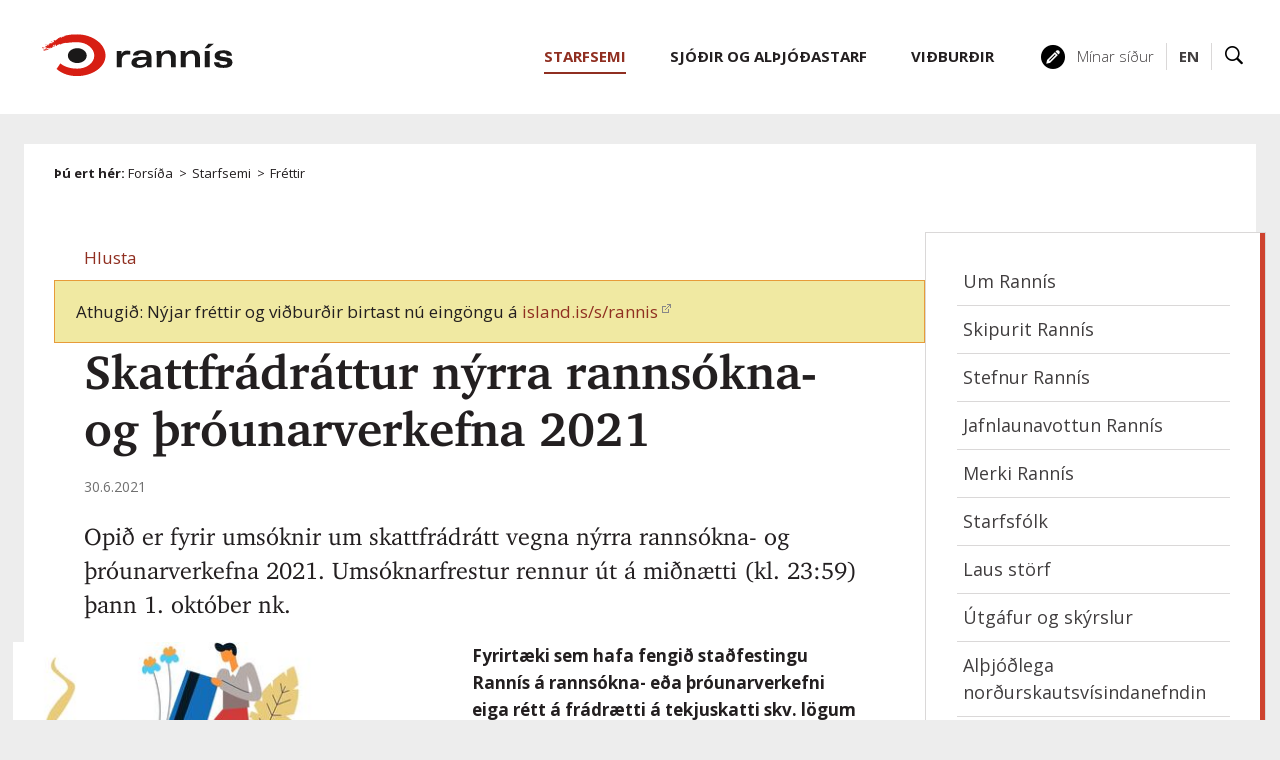

--- FILE ---
content_type: text/html;charset=UTF-8
request_url: https://www.rannis.is/frettir/opnad-hefur-verid-fyrir-umsoknir-um-skattfradratt-vegna-nyrra-rannsokna-og-throunarverkefna-2021
body_size: 13897
content:


<!DOCTYPE html>
<!-- eplica-no-index -->
<html xmlns="http://www.w3.org/1999/xhtml" lang="is">
<head>
  <meta charset="utf-8" />
  <meta name="generator" content="Eplica CMS - www.eplica.is" />
  <meta name="HandheldFriendly" content="true" />
  <meta name="viewport" content="width=device-width, initial-scale=1.0" />
  <meta name="format-detection" content="telephone=no">
  <title>Skattfrádráttur nýrra rannsókna- og þróunarverkefna 2021 | Fréttir | Rannsóknamiðstöð Íslands</title>

  <meta property="og:site_name" content="Rannsóknamiðstöð Íslands" />
  
  <link rel="shortcut icon" href="/skin/basic9k/i/fav.ico" />
  
  <link rel="canonical" href="https://www.rannis.is/frettir/opnad-hefur-verid-fyrir-umsoknir-um-skattfradratt-vegna-nyrra-rannsokna-og-throunarverkefna-2021" />
  <script>if(self!=top){var ö=document.documentElement;ö.style.display='none !important';try{top.location.replace(location)}catch(e){setTimeout(function(){ö.innerHTML=''},500)}}</script>
  
  <script type='text/javascript' src='https://fast.fonts.net/jsapi/58752d68-55e8-4dfb-aedd-948a467b249f.js'></script>
  <link rel="stylesheet" href="/skin/basic9k/main.css?v1.2.39" />

  

<!--  ~~~~~~~~~~~~~~~~~~~~~~~~~~~~~
      Eplica web management system
      Eplica 3 : (4 @ f2affd8)
      Tags [release/4.8.1]
      License Eplica ISP hosted solution
      eplica3.hugsmidjan.is::tomcat-prod2
      ~~~~~~~~~~~~~~~~~~~~~~~~~~~~~
      Hugsmiðjan ehf.
      Tel. +354 550-0900
      info@eplica.is
      www.eplica.is
      ~~~~~~~~~~~~~~~~~~~~~~~~~~~~~  -->

  <link href="/frettir/rss.xml" rel="alternate" type="application/rss+xml" title="Fréttir" />
  
 
<!-- begin og: tags -->
  <meta property="og:type" content="website" />
  <meta property="og:title" content="Skattfr&aacute;dr&aacute;ttur n&yacute;rra ranns&oacute;kna- og &thorn;r&oacute;unarverkefna 2021" />
  <meta property="og:description" content="Opi&eth; er fyrir ums&oacute;knir um skattfr&aacute;dr&aacute;tt vegna n&yacute;rra ranns&oacute;kna- og &thorn;r&oacute;unarverkefna 2021. Ums&oacute;knarfrestur rennur &uacute;t &aacute; mi&eth;n&aelig;tti (kl. 23:59) &thorn;ann 1. okt&oacute;ber nk." />
  <meta name="twitter:title" content="Skattfr&aacute;dr&aacute;ttur n&yacute;rra ranns&oacute;kna- og &thorn;r&oacute;unarverkefna 2021" />
  <meta name="twitter:description" content="Opi&eth; er fyrir ums&oacute;knir um skattfr&aacute;dr&aacute;tt vegna n&yacute;rra ranns&oacute;kna- og &thorn;r&oacute;unarverkefna 2021. Ums&oacute;knarfrestur rennur &uacute;t &aacute; mi&eth;n&aelig;tti (kl. 23:59) &thorn;ann 1. okt&oacute;ber nk." />
<meta name="twitter:card" content="summary_large_image" />
    <meta property="og:image" content="https://www.rannis.is/media/skattfrdr.-rannsokna-og-throunarv/medium/iss_22063_04651.jpg" />
    <meta name="twitter:image" content="https://www.rannis.is/media/skattfrdr.-rannsokna-og-throunarv/medium/iss_22063_04651.jpg" />
      <meta property="og:image" content="https://www.rannis.is/media/skattfrdr.-rannsokna-og-throunarv/medium/iss_22063_04651.jpg" />
      <meta property="og:image" content="https://www.rannis.is/media/skattfrdr.-rannsokna-og-throunarv/medium/iss_22063_04651.jpg" />
      <meta property="og:image" content="https://www.rannis.is/skin/basic9k/i/sitelogo-footer.png" />
      <meta property="og:image" content="https://www.rannis.is/skin/basic9k/i/jafnlaunavottun_isl_180.png" />
    <!-- end og: tags -->


    <script>(function(f,o,u,c){o[u]+=' _'+f;setTimeout(function(){o[u]=o[u].replace(f,'');},8000);c=document.createElement('input');if('placeholder' in c){o[u]+=' supports-placeholders';}})(' beforejsinit',document.getElementsByTagName('html')[0],'className');</script>
  <script src='https://eplica-cdn.is/req/jqreq.js'></script>

  
        
<!-- Google Analytics -->
<script>
  (function(g,a){g['GoogleAnalyticsObject']=a;g[a]=g[a]||function(){(g[a].q=g[a].q||[]).push(arguments)};g[a].l=1*new Date()})(window,'ga');
  ga('create', 'UA-26806656-2', 'rannis.is');
  ga('set', 'anonymizeIp', true);
  ga('send', 'pageview');

  if ( !window.gaHXM ) {
      window.gaHXM = {
          loadScript: 
              function (opts) {
                  var script = document.createElement('script');
                  script.async = 1;
                  script.src = '//www.google-analytics.com/analytics'+(opts==='debug'?'_debug':'')+'.js';
                  var refNode = document.getElementsByTagName('script')[0];
                  refNode.parentNode.insertBefore( script, refNode );
                  window.gaHXM.loadScript = function () {};
              },
      };
  }

 
  gaHXM.loadScript();
 

</script>
<!-- End Google Analytics -->

        
    <meta name="facebook-domain-verification" content="6dc0suhc2fzlk78snvf9lcvxnedzo4" /><!-- Google tag (gtag.js) --> <script async src=https://www.googletagmanager.com/gtag/js?id=G-7ZD38ZXVS6></script> <script> window.dataLayer = window.dataLayer || []; function gtag(){dataLayer.push(arguments);} gtag('js', new Date()); gtag('config', 'G-7ZD38ZXVS6'); </script>
</head>
<!-- /eplica-no-index -->
<body class=" twocol newspage starfsemi islenska">

  
<div class="pghead" id="pghead">
<div class="wrap">

  
        
<!-- eplica-no-index -->
<div class="brand" role="banner"><a href="/" title="Rannís - forsíða"
    ><img class="logo" src="/skin/basic9k/i/sitelogo.svg" alt="Rannís" /></a></div>
<div class="skiplink"><p><a href='#pgnav' title='Valmynd'>Valmynd</a></p><hr /></div>
<!-- /eplica-no-index -->



        
    
</div>
</div>



  <div class="pgwrap">
  
<div class="pgmain">
<div class="wrap">
    
        
        
    
        
<!-- eplica-no-index -->
<div id="readspeaker readspeaker_button1" class="rs_skip rsbtn rs_preserve" style="margin-left: 30px; display:inline-block;">
    <a rel="nofollow" class="rsbtn_play" accesskey="L" title="Hlustaðu á þessa síðu lesna af ReadSpeaker" role="button"
        href="https://app-eu.readspeaker.com/cgi-bin/rsent?customerid=11198&amp;lang=is_is&amp;readclass=pgmain&amp;voice=is_dora&amp;url=https://www.rannis.is/frettir/opnad-hefur-verid-fyrir-umsoknir-um-skattfradratt-vegna-nyrra-rannsokna-og-throunarverkefna-2021">
        <span class="rsbtn_left rsimg rspart"><span class="rsbtn_text"><span>Hlusta</span></span></span>
        <span class="rsbtn_right rsimg rsplay rspart"></span>
    </a>
</div>
<!-- /eplica-no-index -->


        
    <div class="newsnote fill_padtop-tiny mobile_padbottom"><div class="note">Athugið: Nýjar fréttir og viðburðir birtast nú eingöngu á <a href="https://island.is/s/rannis">island.is/s/rannis</a></div></div>
        








<!-- eplica-search-index-fields
     SearchType=Article
     title=Skattfrádráttur nýrra rannsókna- og þróunarverkefna 2021
     articlepublisheddate=1625047860000
     articlechangeddate=1632096000000
     eplica-search-index-fields -->



<!-- eplica-contentid 1-6705-MainContent -->
<div class="article box" data-aid="6705">
  
  <div class="boxbody">
    



    


    


    
      <h1>Skattfrádráttur nýrra rannsókna- og þróunarverkefna 2021</h1>
      
    

    
<!-- eplica-no-index -->
     <p class="meta">
      
      
        <span class='date'>30.6.2021</span>
        
      
      
      
     </p>
<!-- /eplica-no-index -->
    

  

  

  
      <div class='summary'><p>Opið er fyrir umsóknir um skattfrádrátt vegna nýrra rannsókna- og þróunarverkefna 2021. Umsóknarfrestur rennur út á miðnætti (kl. 23:59) þann 1. október nk.</p></div>

    
<div class="imagebox">
    <ul class="imagelist">

        <li class="image">
            <a href="/media/skattfrdr.-rannsokna-og-throunarv//xlarge/iss_22063_04651.jpg" class="img"><img  src="/media/skattfrdr.-rannsokna-og-throunarv/medium/iss_22063_04651.jpg" alt=""/></a>
            
            <div class="longdesc">
                
                
            </div>
            
            
            
        </li>
        
    </ul>
</div>


    
      


    
    <p><strong>Fyrirtæki sem hafa fengið staðfestingu Rannís á rannsókna- eða þróunarverkefni eiga rétt á frádrætti á tekjuskatti skv. lögum <a href="http://www.althingi.is/lagas/nuna/2009152.html">nr. 152/2009</a>. Umsóknarfrestur nýrra verkefna er 1. október ár hvert.</strong></p>
<p>Árið 2021 er seinna árið sem í gildi eru <a href="https://www.althingi.is/altext/150/s/1372.html">bráðabirgðaákvæði sem Alþingi innleiddi í lög</a> um stuðning við nýsköpunarfyrirtæki, þ.e. mál 726 um breytingu á ýmsum lögum til að mæta efnahagslegum áhrifum í kjölfar heimsfaraldur kórónuveiru,&nbsp;&nbsp;fól m.a. í sér að hlutfall og þak endurgreiðslna vegna rannsókna- og þróunarverkefna var hækkað.</p>
<p>Samkvæmt bráðabirgðaákvæðunum eiga nýsköpunarfyrirtæki, sem eru eigendur að rannsóknar- og þróunarverkefnum og hlotið hafa staðfestingu Rannís, rétt á sérstökum frádrætti frá álögðum tekjuskatti árin 2020 og 2021 (til endurgreiðslu 2021 og 2022) sem nemur 35% af útlögðum kostnaði vegna þessara verkefna í tilviki lítilla og meðalstórra fyrirtækja, en 25% í tilviki stórra fyrirtækja. Hámark kostnaðar til útreiknings á frádrætti frá álögðum tekjuskatti mun vera samtals 1.100.000.000 kr., þar af skal heimilt að telja til þeirrar fjárhæðar allt að 200.000.000 kr. vegna aðkeyptrar rannsóknar- eða þróunarvinnu.</p>
<p><a class="buttonlike" href="/sjodir/atvinnulif/skattfradrattur/">Nánari upplýsingar</a></p>
<p>Sótt er um í gegnum umsóknarkerfi Rannís (<a class="internal" href="/sjodir/umsoknarkerfi">Mínar síður</a>).</p>
<h3><strong>Kannanir til að meta árangur</strong></h3>
<p>Samhliða umsóknarferlinu er lagður fyrir umsækjendur spurningarlisti (í kafla 3.3 í umsóknarforminu) sem miðar að því að meta árangurinn af þessari stuðningsaðgerð stjórnvalda á tímabilinu 2010-2020. Ætlunin er að safna gögnum um árangur og skattspor þeirra rannsókna-og þróunarverkefna sem notið hafa skattfrádráttar á þessu tímabili. Þessi kafli verður fastur liður umsóknarformsins og uppfærast því gögnin með hverjum nýjum umsóknarfresti.</p>
<p>Spurningalistinn verður einnig sendur beint til allra þeirra fyrirtækja sem notið hafa skattfrádráttar vegna rannsókna- og þróunarverkefna á undanförnum árum. Fyrirtæki sem eru að sækja um í fyrsta sinn þurfa ekki að skila inn þessum gögnum.</p>
<p>Í ár verða einnig lagðar fyrir umsækjendur spurningar (í kafla 3.4 ) svo hægt sé að meta þau áhrif sem bráðbirgðaákvæða laganna fyrir skattárin 2020 og 2021, sem Alþingi samþykkti sem lið í sérsökum stuðningi við nýsköpunarfyrirtæki vegna Covid-19. Þessi könnun verður einungis gerð í ár.</p>
<p>Við vonum að þau fyrirtæki sem hafa notið skattfrádráttar vegna rannsókna- og þróunarverkefna á undanförnum árum, sjái sinn hag í því að taka þátt í báðum þessum könnunum með okkur, þannig að draga megi upp sem skýrasta mynd af þeim ávinningi sem þessi stuðningur hefur skilað, bæði fyrirtækjunum og ríkissjóði.</p>
<p>Við hjá Rannís kappakostum að vinna sem best úr þessum gögnum og höfum ráðið Lindu Maríu Guðmundsdóttur sem sérstakan starfsmann í þá úrvinnslu, en hún mun í því sambandi einnig vinna nokkrar góðar árangurssögur fyrirtækja úr þeim gögnum sem skilað er inn.</p>
<ul>
<li><strong><a class="internal" href="/sjodir/atvinnulif/skattfradrattur/">Nánari upplýsingar</a> um umsóknarferlið og tengiliði.</strong></li>
</ul>


    





















  </div>
</div>

<hr class="stream" />


        
    
        



 <!-- eplica-no-index -->
<div class="yearindex box">
  <h2 class="boxhead">Fréttir</h2>
  <div class="boxbody">
  <ul>
    <li>
    <h4><a  href="/frettir/2026">2026</a></h4><p>
<a  href="/frettir/2026/01" title="janúar 2026">jan.</a></p><li><h4><a  href="/frettir/2025">2025</a></h4><p><a  href="/frettir/2025/01" title="janúar 2025">jan.</a><span>,</span> <a  href="/frettir/2025/02" title="febrúar 2025">feb.</a><span>,</span> <a  href="/frettir/2025/03" title="mars 2025">mar.</a><span>,</span> <a  href="/frettir/2025/04" title="apríl 2025">apr.</a><span>,</span> <a  href="/frettir/2025/05" title="maí 2025">maí</a><span>,</span> <a  href="/frettir/2025/06" title="júní 2025">jún.</a><span>,</span> <a  href="/frettir/2025/07" title="júlí 2025">júl.</a><span>,</span> <a  href="/frettir/2025/08" title="ágúst 2025">ágú.</a><span>,</span> <a  href="/frettir/2025/09" title="september 2025">sep.</a><span>,</span> <a  href="/frettir/2025/10" title="október 2025">okt.</a><span>,</span> <a  href="/frettir/2025/11" title="nóvember 2025">nóv.</a><span>,</span> <a  href="/frettir/2025/12" title="desember 2025">des.</a></p><li><h4><a  href="/frettir/2024">2024</a></h4><p><a  href="/frettir/2024/01" title="janúar 2024">jan.</a><span>,</span> <a  href="/frettir/2024/02" title="febrúar 2024">feb.</a><span>,</span> <a  href="/frettir/2024/03" title="mars 2024">mar.</a><span>,</span> <a  href="/frettir/2024/04" title="apríl 2024">apr.</a><span>,</span> <a  href="/frettir/2024/05" title="maí 2024">maí</a><span>,</span> <a  href="/frettir/2024/06" title="júní 2024">jún.</a><span>,</span> <a  href="/frettir/2024/07" title="júlí 2024">júl.</a><span>,</span> <a  href="/frettir/2024/08" title="ágúst 2024">ágú.</a><span>,</span> <a  href="/frettir/2024/09" title="september 2024">sep.</a><span>,</span> <a  href="/frettir/2024/10" title="október 2024">okt.</a><span>,</span> <a  href="/frettir/2024/11" title="nóvember 2024">nóv.</a><span>,</span> <a  href="/frettir/2024/12" title="desember 2024">des.</a></p><li><h4><a  href="/frettir/2023">2023</a></h4><p><a  href="/frettir/2023/01" title="janúar 2023">jan.</a><span>,</span> <a  href="/frettir/2023/02" title="febrúar 2023">feb.</a><span>,</span> <a  href="/frettir/2023/03" title="mars 2023">mar.</a><span>,</span> <a  href="/frettir/2023/04" title="apríl 2023">apr.</a><span>,</span> <a  href="/frettir/2023/05" title="maí 2023">maí</a><span>,</span> <a  href="/frettir/2023/06" title="júní 2023">jún.</a><span>,</span> <a  href="/frettir/2023/07" title="júlí 2023">júl.</a><span>,</span> <a  href="/frettir/2023/08" title="ágúst 2023">ágú.</a><span>,</span> <a  href="/frettir/2023/09" title="september 2023">sep.</a><span>,</span> <a  href="/frettir/2023/10" title="október 2023">okt.</a><span>,</span> <a  href="/frettir/2023/11" title="nóvember 2023">nóv.</a><span>,</span> <a  href="/frettir/2023/12" title="desember 2023">des.</a></p><li><h4><a  href="/frettir/2022">2022</a></h4><p><a  href="/frettir/2022/01" title="janúar 2022">jan.</a><span>,</span> <a  href="/frettir/2022/02" title="febrúar 2022">feb.</a><span>,</span> <a  href="/frettir/2022/03" title="mars 2022">mar.</a><span>,</span> <a  href="/frettir/2022/04" title="apríl 2022">apr.</a><span>,</span> <a  href="/frettir/2022/05" title="maí 2022">maí</a><span>,</span> <a  href="/frettir/2022/06" title="júní 2022">jún.</a><span>,</span> <a  href="/frettir/2022/07" title="júlí 2022">júl.</a><span>,</span> <a  href="/frettir/2022/08" title="ágúst 2022">ágú.</a><span>,</span> <a  href="/frettir/2022/09" title="september 2022">sep.</a><span>,</span> <a  href="/frettir/2022/10" title="október 2022">okt.</a><span>,</span> <a  href="/frettir/2022/11" title="nóvember 2022">nóv.</a><span>,</span> <a  href="/frettir/2022/12" title="desember 2022">des.</a></p><li><h4><a class="current" href="/frettir/2021">2021</a></h4><p><a  href="/frettir/2021/01" title="janúar 2021">jan.</a><span>,</span> <a  href="/frettir/2021/02" title="febrúar 2021">feb.</a><span>,</span> <a  href="/frettir/2021/03" title="mars 2021">mar.</a><span>,</span> <a  href="/frettir/2021/04" title="apríl 2021">apr.</a><span>,</span> <a  href="/frettir/2021/05" title="maí 2021">maí</a><span>,</span> <a class="current" href="/frettir/2021/06" title="júní 2021">jún.</a><span>,</span> <a  href="/frettir/2021/07" title="júlí 2021">júl.</a><span>,</span> <a  href="/frettir/2021/08" title="ágúst 2021">ágú.</a><span>,</span> <a  href="/frettir/2021/09" title="september 2021">sep.</a><span>,</span> <a  href="/frettir/2021/10" title="október 2021">okt.</a><span>,</span> <a  href="/frettir/2021/11" title="nóvember 2021">nóv.</a><span>,</span> <a  href="/frettir/2021/12" title="desember 2021">des.</a></p>

    </li>
  </ul>

</div>
</div>
<!-- /eplica-no-index -->

<hr class="stream" />


        
    
    </div>
</div>

  
<div class="pgextra2" id="pgnav">

    
        <!-- eplica-no-index -->
            

<div class="breadcrumbs" role="navigation" aria-labelledby="crumbs62106453"><div>
  <strong id="crumbs62106453">Þú ert hér:</strong> <a href="/" class='home'>Forsíða</a> <i>&gt;</i> <a href="/starfsemi/">Starfsemi</a> <i>&gt;</i> <b class="current"><a href="/frettir/">Fréttir</a></b>
</div></div>
<hr class="stream" />

              <div class="mnav"
                 role="navigation"
                 aria-labelledby="menu29322504"
              >
                <h2 class="boxhead" id="menu29322504">Aðalvalmynd</h2>
                <div class="boxbody">
                    <ul class="level1"
                      ><li class="starfsemi parent branch"><a href="/starfsemi/" class="cat1">Starfsemi</a
                    
                      ><ul class="level2"
                        ><li><a href="/starfsemi/um-rannis/">Um Rannís</a
                    ></li
                        ><li><a href="/starfsemi/skipurit-rannis/">Skipurit Rannís</a
                    ></li
                        ><li class="branch"><a href="/starfsemi/stefnur-rannis/">Stefnur Rannís</a
                    
                        ><ul class="level3"
                          ><li><a href="/stefna-rannis/">Stefna Rannís</a
                    ></li
                          ><li><a href="/starfsemi/fjarvinnustefna-rannis/">Fjarvinnustefna Rannís</a
                    ></li
                          ><li><a href="/starfsemi/jafnlaunastefna-rannis/">Jafnlaunastefna Rannís</a
                    ></li
                          ><li><a href="/starfsemi/jafnrettisstefna-rannis/">Jafnréttisáætlun Rannís</a
                    ></li
                          ><li><a href="/starfsemi/loftslags-og-umhverfisstefna/">Loftslags- og umhverfisstefna Rannís</a
                    ></li
                          ><li class=" last"><a href="/starfsemi/personuverndarstefna-rannis/">Persónuverndarstefna Rannís</a
                    ></li
                        ></ul
                        ></li
                        ><li><a href="/starfsemi/jafnlaunavottun-rannis/">Jafnlaunavottun Rannís</a
                    ></li
                        ><li><a href="/starfsemi/kynningarefni/">Merki Rannís</a
                    ></li
                        ><li class="starfsmenn branch"><a href="/starfsemi/starfsmenn/">Starfsfólk</a
                    
                        ><ul class="level3"
                          ><li><a href="/starfsemi/starfsmenn/">Allir</a
                    ></li
                          ><li><a href="/starfsemi/starfsmenn/skrifstofa-forstodumanns/">Skrifstofa forstöðumanns</a
                    ></li
                          ><li><a href="/starfsemi/starfsmenn/rekstrarsvid/">Rekstrarsvið</a
                    ></li
                          ><li><a href="/starfsemi/starfsmenn/greiningar-og-hugbunadarsvid/">Greiningar- og hugbúnaðarsvið</a
                    ></li
                          ><li><a href="/starfsemi/starfsmenn/mennta-og-menningarsvid/">Mennta- og menningarsvið</a
                    ></li
                          ><li><a href="/starfsemi/starfsmenn/rannsokna-og-nyskopunarsvid/">Rannsókna- og nýsköpunarsvið</a
                    ></li
                          ><li class=" last"><a href="/starfsemi/starfsmenn/iasc/">IASC</a
                    ></li
                        ></ul
                        ></li
                        ><li><a href="/starfsemi/laus-storf/">Laus störf</a
                    ></li
                        ><li class="branch"><a href="/starfsemi/utgafur-og-skyrslur/">Útgáfur og skýrslur</a
                    
                        ><ul class="level3"
                          ><li><a href="/starfsemi/arsskyrslur/">Ársskýrslur</a
                    ></li
                        ></ul
                        ></li
                        ><li class="branch"><a href="/starfsemi/nordurslodir/um-iasc/">Alþjóðlega norðurskautsvísindanefndin</a
                    
                        ><ul class="level3"
                          ><li><a href="/starfsemi/nordurslodir/um-iasc/fulltruar-vinnuhopa-iasc/">Fulltrúar vinnuhópa IASC</a
                    ></li
                          ><li class=" last"><a href="/starfsemi/nordurslodir/">Samningur um vísindasamstarf á norðurslóðum</a
                    ></li
                        ></ul
                        ></li
                        ><li><a href="/starfsemi/gagnatorg/">Gagnatorg Rannís</a
                    ></li
                        ><li><a href="/starfsemi/opinn-adgangur/">Opinn aðgangur</a
                    ></li
                        ><li><a href="/starfsemi/sidareglur-rannis/">Siðareglur Rannís</a
                    ></li
                        ><li><a href="/starfsemi/sidareglur-rannis/vandadir-starfshaettir-i-visindum/">Vandaðir starfshættir í vísindum</a
                    ></li
                        ><li><a href="/uthlutanir/">Úthlutanir</a
                    ></li
                        ><li class="branch"><a href="/a-dofinni/">Á döfinni</a
                    
                        ><ul class="level3"
                          ><li><a href="/a-dofinni/">Allir viðburðir</a
                    ></li
                          ><li><a href="/a-dofinni/umsoknarfrestir/">Næstu umsóknarfrestir</a
                    ></li
                        ></ul
                        ></li
                        ><li class="newspage current branch"><a href="/frettir/">Fréttir</a
                    
                        ><ul class="level3"
                          ><li><a href="/frettir/rannsoknasjodur/">Rannsóknasjóður</a
                    ></li
                          ><li><a href="/frettir/taeknithrounarsjodur/">Tækniþróunarsjóður</a
                    ></li
                          ><li class=" last"><a href="/frettir/sjodir/">Úthlutanir</a
                    ></li
                        ></ul
                        ></li
                      ></ul
                      ><li class="projects branch"><a href="/sjodir/" class="cat2">Sjóðir og alþjóðastarf</a
                    
                      ><ul class="level2"
                        ><li><a href="/sjodir/umsoknarkerfi/">Umsóknarkerfi Rannís</a
                    ></li
                        ><li class="rannsoknir lightnav branch"><a href="/sjodir/rannsoknir/">Rannsóknir og nýsköpun</a
                    
                        ><ul class="level3"
                          ><li class="branch"><a href="/sjodir/rannsoknir/cost/">COST</a
                    
                          ><ul class="level4"
                            ><li class=" last"><a href="/sjodir/rannsoknir/cost/umsoknir/">Umsóknir í COST verkefni</a
                    ></li
                          ></ul
                          ></li
                          ><li class="branch"><a href="/sjodir/rannsoknir/doktorsnemasjodur-umhverfis-orku-og-loftlagsraduneytisins/">Doktorsnemasjóður umhverfis-, orku- og loftlagsráðuneytisins</a
                    
                          ><ul class="level4"
                            ><li><a href="/sjodir/rannsoknir/doktorsnemasjodur-umhverfis-og-audlindaraduneytisins/stjorn/">Stjórn</a
                    ></li
                            ><li><a href="/sjodir/rannsoknir/doktorsnemasjodur-umhverfis-og-audlindaraduneytisins/uthlutanir/fagrad/">Fagráð</a
                    ></li
                            ><li class=" last"><a href="/sjodir/rannsoknir/doktorsnemasjodur-umhverfis-og-audlindaraduneytisins/uthlutanir/">Úthlutanir</a
                    ></li
                          ></ul
                          ></li
                          ><li><a href="/sjodir/rannsoknir/enterprise-europe-network/">Enterprise Europe Network</a
                    ></li
                          ><li><a href="/sjodir/rannsoknir/euraxess/">Euraxess</a
                    ></li
                          ><li><a href="/sjodir/rannsoknir/eurostars/">Eurostars</a
                    ></li
                          ><li class="branch"><a href="/sjodir/rannsoknir/fradrattur-fra-tekjum-erlendra-serfraedinga/">Frádráttur frá tekjum erlendra sérfræðinga</a
                    
                          ><ul class="level4"
                            ><li><a href="/sjodir/rannsoknir/fradrattur-fra-tekjum-erlendra-serfraedinga/fagnefnd/">Fagnefnd</a
                    ></li
                            ><li class="starfsfolk-sjodsins last"><a href="/sjodir/rannsoknir/fradrattur-fra-tekjum-erlendra-serfraedinga/starfsfolk-sjodsins/">Starfsfólk sjóðsins</a
                    ></li
                          ></ul
                          ></li
                          ><li class="branch"><a href="/sjodir/rannsoknir/horizon-europe/">Horizon Europe</a
                    
                          ><ul class="level4"
                            ><li><a href="/sjodir/rannsoknir/horizon-europe/framurskarandi-visindi/" title="Framúrskarandi vísindi" aria-label="Framúrskarandi vísindi">Stoð 1 - Framúrskarandi vísindi</a
                    ></li
                            ><li><a href="/sjodir/rannsoknir/horizon-europe/askoranir-og-samkeppnishaefni/" title="Áskoranir og samkeppnishæfni" aria-label="Áskoranir og samkeppnishæfni">Stoð 2 - Áskoranir og samkeppnishæfni</a
                    ></li
                            ><li><a href="/sjodir/rannsoknir/horizon-europe/nyskopun-i-evropu/" title="Nýsköpun í Evrópu" aria-label="Nýsköpun í Evrópu">Stoð 3 - Nýsköpun í Evrópu</a
                    ></li
                            ><li><a href="/sjodir/rannsoknir/horizon-europe/vidtaekari-thatttaka-og-efling-evropska-rannsoknasvaedisins/" title="Víðtækari þátttaka og efling evrópska rannsóknasvæðisins" aria-label="Víðtækari þátttaka og efling evrópska rannsóknasvæðisins">Þverstoð - Víðtækari þátttaka</a
                    ></li
                            ><li class="singlenav"><a href="/sjodir/rannsoknir/horizon-europe/frettir-og-tilkynningar/">Fréttir og tilkynningar</a
                    ></li
                            ><li><a href="/sjodir/rannsoknir/horizon-europe/thjonusta-rannis/">Þjónusta Rannís</a
                    ></li
                            ><li><a href="/sjodir/rannsoknir/horizon-europe/fyrir-umsaekjendur/">Fyrir umsækjendur</a
                    ></li
                            ><li><a href="/sjodir/rannsoknir/horizon-europe/algengar-spurningar/">Algengar spurningar</a
                    ></li
                            ><li><a href="/sjodir/rannsoknir/horizon-europe/thatttaka-islands-tofraedi/">Upplýsingar um þátttöku Íslands og tölfræði</a
                    ></li
                            ><li><a href="/sjodir/rannsoknir/horizon-europe/landstengilidir/">Landstengiliðir</a
                    ></li
                            ><li><a href="/sjodir/rannsoknir/horizon-europe/fyrir-umsaekjendur/matsmadur-horizon-europe-umsokna/">Matsmaður Horizon Europe umsókna</a
                    ></li
                            ><li><a href="/sjodir/rannsoknir/horizon-europe/merki/">Merki</a
                    ></li
                            ><li><a href="/sjodir/rannsoknir/horizon-europe/leidangrar/">Leiðangrar</a
                    ></li
                            ><li><a href="/sjodir/rannsoknir/horizon-europe/samfjarmognun-partnerships/">Samfjármögnun (Partnerships)</a
                    ></li
                            ><li class=" last"><a href="/sjodir/rannsoknir/horizon-europe/new-european-bauhaus/">New European Bauhaus</a
                    ></li
                          ></ul
                          ></li
                          ><li class="branch"><a href="/sjodir/rannsoknir/innvidasjodur/">Innviðasjóður</a
                    
                          ><ul class="level4"
                            ><li><a href="/sjodir/rannsoknir/innvidasjodur/hvernig-er-sott-um/">Umsóknarferli, mat og úthlutun</a
                    ></li
                            ><li><a href="/sjodir/rannsoknir/innvidasjodur/umsysla/">Umsýsla</a
                    ></li
                            ><li><a href="/sjodir/rannsoknir/innvidasjodur/stjorn/">Stjórn og fagráð</a
                    ></li
                            ><li><a href="/sjodir/rannsoknir/innvidasjodur/fyrri-uthlutanir/">Úthlutanir og tölfræði</a
                    ></li
                            ><li><a href="/sjodir/rannsoknir/innvidasjodur/vegvisir-um-rannsoknarinnvidi/">Vegvísir um rannsóknarinnviði</a
                    ></li
                            ><li><a href="/sjodir/rannsoknir/innvidasjodur/fyrri-uthlutanir/tillogur-ad-innvidum-ad-vegvisi/">Tillögur að innviðum á vegvísi 2024</a
                    ></li
                            ><li class=" last"><a href="/sjodir/rannsoknir/innvidasjodur/kortlagning-innvida-a-islandi/">Kortlagning innviða á Íslandi</a
                    ></li
                          ></ul
                          ></li
                          ><li class="branch"><a href="/sjodir/menntun/uppbyggingasjodur-ees/">Uppbyggingarsjóður EES</a
                    
                          ><ul class="level4"
                            ><li class=" last"><a href="/sjodir/menntun/uppbyggingasjodur-ees/vidtokuriki-eea/">Viðtökuríki EEA</a
                    ></li
                          ></ul
                          ></li
                          ><li class="branch"><a href="/sjodir/rannsoknir/jafnrettissjodur/">Jafnréttissjóður Íslands</a
                    
                          ><ul class="level4"
                            ><li><a href="/sjodir/rannsoknir/jafnrettissjodur/stjorn/">Stjórn</a
                    ></li
                            ><li><a href="/sjodir/rannsoknir/jafnrettissjodur/fagrad/">Fagráð</a
                    ></li
                            ><li><a href="/sjodir/rannsoknir/jafnrettissjodur/uthlutanir/">Úthlutanir</a
                    ></li
                            ><li class=" last"><a href="/sjodir/rannsoknir/jafnrettissjodur/uthlutunarreglur/">Úthlutunarreglur</a
                    ></li
                          ></ul
                          ></li
                          ><li><a href="/sjodir/rannsoknir/jules-verne/">Jules Verne</a
                    ></li
                          ><li class="branch"><a href="/sjodir/rannsoknir/loftslagssjodur/">Loftslagssjóður</a
                    
                          ><ul class="level4"
                            ><li><a href="/sjodir/rannsoknir/loftslagssjodur/upplysingar-til-umsaekjenda/">Upplýsingar til umsækjenda</a
                    ></li
                            ><li><a href="/sjodir/rannsoknir/loftslagssjodur/upplysingar-til-styrkthega/">Skýrslur og umsýsla</a
                    ></li
                            ><li><a href="/sjodir/rannsoknir/loftslagssjodur/kennimerki-loftslagssjods/">Kennimerki Loftslagssjóðs</a
                    ></li
                            ><li><a href="/sjodir/rannsoknir/loftslagssjodur/fagrad/">Fagráð</a
                    ></li
                            ><li><a href="/sjodir/rannsoknir/loftslagssjodur/stjorn/">Stjórn</a
                    ></li
                            ><li class="branch"><a href="/sjodir/rannsoknir/loftslagssjodur/uthlutanir/">Úthlutanir</a
                    
                            ><ul class="level5"
                              ><li><a href="/sjodir/rannsoknir/loftslagssjodur/uthlutanir/uthlutanir-2023-october/">Úthlutanir 2023 - október</a
                    ></li
                              ><li><a href="/sjodir/rannsoknir/loftslagssjodur/uthlutanir/uthlutanir-2022/uthlutanir-2023/">Úthlutanir 2023 - mars</a
                    ></li
                              ><li><a href="/sjodir/rannsoknir/loftslagssjodur/uthlutanir/uthlutanir-2022/">Úthlutanir 2022</a
                    ></li
                              ><li><a href="/sjodir/rannsoknir/loftslagssjodur/uthlutanir/uthlutanir-2021/">Úthlutanir 2021</a
                    ></li
                              ><li class=" last"><a href="/sjodir/rannsoknir/loftslagssjodur/uthlutanir/uthlutanir-2020/">Úthlutanir 2020</a
                    ></li
                            ></ul
                            ></li
                          ></ul
                          ><li class="branch"><a href="/sjodir/rannsoknir/markaaetlun-um-natturuva/">Markáætlun um Náttúruvá</a
                    
                          ><ul class="level4"
                            ><li class=" last"><a href="/sjodir/rannsoknir/markaaetlun-um-natturuva/stjorn-og-fagrad/">Stjórn og fagráð</a
                    ></li
                          ></ul
                          ></li
                          ><li class="branch"><a href="/sjodir/rannsoknir/markaaetlun-i-tungu-og-taekni/">Markáætlun í tungu og tækni</a
                    
                          ><ul class="level4"
                            ><li><a href="/sjodir/rannsoknir/markaaetlun-i-tungu-og-taekni/upplysingar-til-umsaekjenda/">Upplýsingar til umsækjenda</a
                    ></li
                            ><li><a href="/sjodir/rannsoknir/markaaetlun-i-tungu-og-taekni/upplysingar-til-styrkthega/">Upplýsingar til styrkþega</a
                    ></li
                            ><li><a href="/sjodir/rannsoknir/markaaetlun-i-tungu-og-taekni/stjorn/">Stjórn og fagráð</a
                    ></li
                            ><li class=" last"><a href="/sjodir/rannsoknir/markaaetlun-i-tungu-og-taekni/kjarnaverkefni-maltaekniaaetlunar/">Kjarnaverkefni máltækniáætlunar</a
                    ></li
                          ></ul
                          ></li
                          ><li class="branch"><a href="/sjodir/rannsoknir/markaaetlun-um-samfelagslegar-askoranir/">Markáætlun um samfélagslegar áskoranir</a
                    
                          ><ul class="level4"
                            ><li><a href="/sjodir/rannsoknir/markaaetlun-um-samfelagslegar-askoranir/mats-og-uthlutunarferlid/">Mats- og úthlutunarferlið</a
                    ></li
                            ><li><a href="/sjodir/rannsoknir/markaaetlun-um-samfelagslegar-askoranir/umsysla-og-skyrsluskil/">Umsýsla og skýrsluskil</a
                    ></li
                            ><li class=" last"><a href="/sjodir/rannsoknir/markaaetlun-um-samfelagslegar-askoranir/stjorn-og-fagrad/">Stjórn og fagráð</a
                    ></li
                          ></ul
                          ></li
                          ><li class="branch"><a href="/sjodir/rannsoknir/menntarannsoknasjodur-mennta-og-barnamalaradherra/" title="Menntarannsóknasjóður mennta- og barnamálaráðherra" aria-label="Menntarannsóknasjóður mennta- og barnamálaráðherra">Menntarannsóknasjóður</a
                    
                          ><ul class="level4"
                            ><li><a href="/sjodir/rannsoknir/menntarannsoknasjodur-mennta-og-menningarmalaraduneytisins/uthlutunarnefnd/">Úthlutunarnefnd</a
                    ></li
                            ><li><a href="/sjodir/rannsoknir/menntarannsoknasjodur-mennta-og-menningarmalaraduneytisins/uthlutanir/">Úthlutanir</a
                    ></li
                            ><li class=" last"><a href="/sjodir/rannsoknir/menntarannsoknasjodur-mennta-og-menningarmalaraduneytisins/skyrslur/">Skýrslur</a
                    ></li
                          ></ul
                          ></li
                          ><li class="branch"><a href="/sjodir/rannsoknir/netoryggisstyrkur-eyvarar-ncc-is/">Netöryggisstyrkur Eyvarar</a
                    
                          ><ul class="level4"
                            ><li><a href="/sjodir/rannsoknir/netoryggisstyrkur-eyvarar-ncc-is/um-netoryggissjod/">Um netöryggisstyrk</a
                    ></li
                            ><li><a href="/sjodir/rannsoknir/netoryggisstyrkur-eyvarar-ncc-is/mats-og-uthlutunarferlid/">Mats- og úthlutunarferlið</a
                    ></li
                            ><li><a href="/sjodir/rannsoknir/netoryggisstyrkur-eyvarar-ncc-is/umsysla-og-skyrsluskil/">Umsýsla og skýrsluskil</a
                    ></li
                            ><li class=" last"><a href="/sjodir/rannsoknir/netoryggisstyrkur-eyvarar-ncc-is/stjorn-og-fagrad/">Stjórn og fagráð</a
                    ></li
                          ></ul
                          ></li
                          ><li><a href="/sjodir/rannsoknir/nordforsk/">NordForsk</a
                    ></li
                          ><li><a href="/sjodir/rannsoknir/nos-hs/">NOS-HS</a
                    ></li
                          ><li class="branch"><a href="/sjodir/menntun/nyskopunarsjodur-namsmanna/">Nýsköpunarsjóður námsmanna</a
                    
                          ><ul class="level4"
                            ><li><a href="/sjodir/menntun/nyskopunarsjodur-namsmanna/hvernig-sott-er-um/">Hvernig er sótt um?</a
                    ></li
                            ><li><a href="/sjodir/menntun/nyskopunarsjodur-namsmanna/fagrad-og-matsferli/">Fagráð og matsferli</a
                    ></li
                            ><li><a href="/sjodir/menntun/nyskopunarsjodur-namsmanna/stjorn/">Stjórn</a
                    ></li
                            ><li><a href="/sjodir/menntun/nyskopunarsjodur-namsmanna/upplysingar-til-styrkthega/">Upplýsingar til styrkþega</a
                    ></li
                            ><li><a href="/sjodir/menntun/nyskopunarsjodur-namsmanna/fyrri-uthlutanir/">Fyrri úthlutanir</a
                    ></li
                            ><li><a href="/sjodir/menntun/nyskopunarsjodur-namsmanna/spurningar-og-svor/">Spurningar og svör</a
                    ></li
                            ><li class="starfsfolk-nsn"><a href="/sjodir/menntun/nyskopunarsjodur-namsmanna/starfsfolk-nsn/">Starfsfólk NSN</a
                    ></li
                            ><li class=" last"><a href="/sjodir/menntun/nyskopunarsjodur-namsmanna/nyskopunarverdlaun-forseta-islands/">Nýsköpunarverðlaun forseta Íslands</a
                    ></li
                          ></ul
                          ></li
                          ><li class="branch"><a href="/sjodir/rannsoknir/rannsoknarsjodur-sigrunar-astrosar-sigurdardottur-og-haralds-sigurdssonar/">Rannsóknarsjóður Sigrúnar Ástrósar Sigurðardóttur og Haralds Sigurðssonar</a
                    
                          ><ul class="level4"
                            ><li><a href="/sjodir/rannsoknir/rannsoknasjodur-sigrunar-astrosar-sigurdardottur-og-haralds-sigurdssonar/mats--og-uthlutunarferlid/">Mats- og úthlutunarferlið</a
                    ></li
                            ><li><a href="/sjodir/rannsoknir/rannsoknasjodur-sigrunar-astrosar-sigurdardottur-og-haralds-sigurdssonar/umsysla-og-skyrsluskil/">Umsýsla og skýrsluskil</a
                    ></li
                            ><li><a href="/sjodir/rannsoknir/rannsoknasjodur-sigrunar-astrosar-sigurdardottur-og-haralds-sigurdssonar/stjorn/">Stjórn</a
                    ></li
                            ><li class=" last"><a href="/sjodir/rannsoknir/rannsoknasjodur-sigrunar-astrosar-sigurdardottur-og-haralds-sigurdssonar/fyrri-uthlutanir/">Fyrri úthlutanir</a
                    ></li
                          ></ul
                          ></li
                          ><li class="branch"><a href="/sjodir/rannsoknir/rocs/" title="Rannsóknasetur H.H. Margrétar II. Danadrottningar og fr. Vigdísar Finnbogadóttur um haf, loftslag og samfélag (ROCS)" aria-label="Rannsóknasetur H.H. Margrétar II. Danadrottningar og fr. Vigdísar Finnbogadóttur um haf, loftslag og samfélag (ROCS)">Rannsóknasetur um haf, loftslag og samfélag (ROCS)</a
                    
                          ><ul class="level4"
                            ><li><a href="/sjodir/rannsoknir/rannsoknasetur-um-haf-loftslag-og-samfelag-rocs/styrihopur-rocs/">Stýrihópur ROCS</a
                    ></li
                            ><li><a href="/sjodir/rannsoknir/rannsoknasetur-um-haf-loftslag-og-samfelag-rocs/hvernig-er-sott-um/">Hvernig er sótt um?</a
                    ></li
                            ><li class=" last"><a href="/sjodir/rannsoknir/rannsoknasetur-um-haf-loftslag-og-samfelag-rocs/mats-og-uthlutunarferlid/">Mats- og úthlutunarferlið</a
                    ></li
                          ></ul
                          ></li
                          ><li class="tsjodur branch"><a href="/sjodir/rannsoknir/rannsoknasjodur/">Rannsóknasjóður</a
                    
                          ><ul class="level4"
                            ><li><a href="/sjodir/rannsoknir/rannsoknasjodur/upplysingar-til-styrkthega/">Skýrslur og umsýsla</a
                    ></li
                            ><li><a href="/sjodir/rannsoknir/rannsoknasjodur/birting-nidurstadna/">Birting niðurstaðna, tilvísun og merki</a
                    ></li
                            ><li><a href="/sjodir/rannsoknir/rannsoknasjodur/tolfraedi-rannsoknasjods/">Tölfræði og úthlutanir</a
                    ></li
                            ><li><a href="/sjodir/rannsoknir/rannsoknasjodur/fagrad-og-matsferli/">Fagráð</a
                    ></li
                            ><li><a href="/sjodir/rannsoknir/rannsoknasjodur/stjorn/">Stjórn</a
                    ></li
                            ><li class="tengilidir singlenav"><a href="/sjodir/rannsoknir/rannsoknasjodur/tengilidir/">Starfsfólk sjóðsins</a
                    ></li
                            ><li><a href="/frettir/rannsoknasjodur/" title="Fréttir Rannsóknasjóðs" aria-label="Fréttir Rannsóknasjóðs">Fréttir</a
                    ></li
                          ></ul
                          ></li
                          ><li class="branch"><a href="/sjodir/atvinnulif/skattfradrattur/">Skattfrádráttur</a
                    
                          ><ul class="level4"
                            ><li><a href="/sjodir/atvinnulif/skattfradrattur/matsferlid/">Matsferlið</a
                    ></li
                            ><li class=" last"><a href="/sjodir/atvinnulif/skattfradrattur/kynningarmyndbond/">Kynningarmyndbönd</a
                    ></li
                          ></ul
                          ></li
                          ><li><a href="/sjodir/rannsoknir/soknarstyrkir/">Sóknarstyrkir</a
                    ></li
                          ><li class="branch"><a href="/sjodir/menntun/starfslaunasjodur-sjalfstaett-starfandi-fraedimanna/">Starfslaunasjóður sjálfstætt starfandi fræðimanna</a
                    
                          ><ul class="level4"
                            ><li><a href="/sjodir/menntun/starfslaunasjodur-sjalfstaett-starfandi-fraedimanna/upplysingar-til-umsaekjenda/">Upplýsingar til umsækjenda</a
                    ></li
                            ><li><a href="/sjodir/menntun/starfslaunasjodur-sjalfstaett-starfandi-fraedimanna/upplysingar-til-styrkthega/">Upplýsingar til styrkþega</a
                    ></li
                            ><li><a href="/sjodir/menntun/starfslaunasjodur-sjalfstaett-starfandi-fraedimanna/stjorn/">Stjórn og fagráð</a
                    ></li
                            ><li class=" last"><a href="/sjodir/menntun/starfslaunasjodur-sjalfstaett-starfandi-fraedimanna/fyrri-uthlutanir/">Úthlutanir</a
                    ></li
                          ></ul
                          ></li
                          ><li class="tsjodur branch"><a href="/sjodir/rannsoknir/taeknithrounarsjodur/">Tækniþróunarsjóður</a
                    
                          ><ul class="level4"
                            ><li><a href="/sjodir/rannsoknir/taeknithrounarsjodur/stutt-yfirlit-styrkjaflokka/">Stutt yfirlit styrkjaflokka</a
                    ></li
                            ><li><a href="/sjodir/rannsoknir/taeknithrounarsjodur/einkaleyfastyrkur/">Einkaleyfisstyrkur</a
                    ></li
                            ><li><a href="/sjodir/rannsoknir/taeknithrounarsjodur/hagnyt-rannsoknarverkefni/">Hagnýt rannsóknarverkefni</a
                    ></li
                            ><li><a href="/sjodir/rannsoknir/taeknithrounarsjodur/fyrirtaekjastyrkur-frae/">Fyrirtækjastyrkur Fræ / Þróunarfræ</a
                    ></li
                            ><li class="single"><a href="/sjodir/rannsoknir/taeknithrounarsjodur/fyrirtaekjastyrkur-sproti/">Fyrirtækjastyrkur Sproti</a
                    ></li
                            ><li class="single"><a href="/sjodir/rannsoknir/taeknithrounarsjodur/fyrirtaekjastyrkur-vaxtarsprettur/">Fyrirtækjastyrkur Vöxtur</a
                    ></li
                            ><li><a href="/sjodir/rannsoknir/taeknithrounarsjodur/markadsstyrkur/">Fyrirtækjastyrkur Markaður</a
                    ></li
                            ><li><a href="/sjodir/rannsoknir/taeknithrounarsjodurb/eydublod-og-skyrsluskil/">Eyðublöð og skýrsluskil</a
                    ></li
                            ><li><a href="/sjodir/rannsoknir/taeknithrounarsjodur/reglur-taeknithrounarsjods/">Reglur Tækniþróunarsjóðs</a
                    ></li
                            ><li class="branch"><a href="/sjodir/rannsoknir/taeknithrounarsjodur/um/">Um Tækniþróunarsjóð</a
                    
                            ><ul class="level5"
                              ><li><a href="/sjodir/rannsoknir/taeknithrounarsjodur/stjorn-og-fagrad/">Stjórn og fagráð</a
                    ></li
                              ><li><a href="/sjodir/rannsoknir/taeknithrounarsjodur/uthlutanir/">Úthlutanir</a
                    ></li
                              ><li><a href="/sjodir/rannsoknir/taeknithrounarsjodur/utgafa-og-kynning/">Útgáfa og kynning</a
                    ></li
                              ><li><a href="/sjodir/rannsoknir/taeknithrounarsjodur/frettir/">Fréttir</a
                    ></li
                            ></ul
                            ></li
                            ><li class="tsjodur-tengilidir last"><a href="/sjodir/rannsoknir/taeknithrounarsjodur/tengilidir/">Starfsfólk Tækniþróunarsjóðs</a
                    ></li
                          ></ul
                          ></li
                          ><li class="branch"><a href="/sjodir/rannsoknir/geothermica/">Geothermica</a
                    
                          ><ul class="level4"
                            ><li class=" last"><a href="/sjodir/rannsoknir/geothermica/uthlutanir/">Úthlutanir</a
                    ></li
                          ></ul
                          ></li
                          ><li><a href="/sjodir/rannsoknir/chanse/">CHANSE</a
                    ></li
                          ><li class="branch"><a href="/sjodir/rannsoknir/digital-europe/">Digital Europe</a
                    
                          ><ul class="level4"
                            ><li class=" last"><a href="/sjodir/rannsoknir/digital-europe/hvad-gerir-dep4all-tengslanet-landstengilida/">DEP4ALL, tengslanet landstengiliða</a
                    ></li
                          ></ul
                          ></li
                          ><li><a href="/sjodir/rannsoknir/life-aaetlunin/">LIFE áætlunin</a
                    ></li
                          ><li class=" last"><a href="/sjodir/rannsoknir/innowwide/">Innowwide</a
                    ></li
                        ></ul
                        ></li
                        ><li class="menntun lightnav branch"><a href="/sjodir/menntun/">Menntun</a
                    
                        ><ul class="level3"
                          ><li class="erasmusplus"><a href="/sjodir/menntun/erasmus/">Erasmus+</a
                    ></li
                          ><li class="menntun projects singlenav branch"><a href="/sjodir/menntun/nordplus/">Nordplus</a
                    
                          ><ul class="level4"
                            ><li><a href="/sjodir/menntun/nordplus/nordplus-junior/">Nordplus Junior, leik- grunn- og framhaldsskólastig</a
                    ></li
                            ><li><a href="/sjodir/menntun/nordplus/nordplus-fyrir-haskolastigid/">Nordplus fyrir háskólastigið</a
                    ></li
                            ><li><a href="/sjodir/menntun/nordplus/nordplusvoksen/">Nordplus Voksen, fullorðinsfræðsla</a
                    ></li
                            ><li><a href="/sjodir/menntun/nordplus/nordplus-horisontal/">Nordplus Horizontal, þvert á skólastig</a
                    ></li
                            ><li><a href="/sjodir/menntun/nordplus/nordplus-sprog-tungumal/">Nordplus Sprog, tungumál</a
                    ></li
                            ><li><a href="/sjodir/menntun/nordplus/fyrir-umsaekjendur/">Fyrir umsækjendur</a
                    ></li
                            ><li><a href="/sjodir/menntun/nordplus/merki-nordplus/">Merki Nordplus</a
                    ></li
                            ><li class="noyearindex last"><a href="/sjodir/menntun/nordplus/uthlutanir/">Úthlutanir, fréttir og viðburðir</a
                    ></li
                          ></ul
                          ></li
                          ><li><a href="/sjodir/menntun/arctic-studies/">Arctic Studies</a
                    ></li
                          ><li class="branch"><a href="/sjodir/menntun/islenskukennsla-fyrir-utlendinga/">Íslenskukennsla fyrir útlendinga</a
                    
                          ><ul class="level4"
                            ><li><a href="/sjodir/menntun/islenskukennsla-fyrir-utlendinga/hvernig-er-sott-um/">Umsóknir og eyðublöð</a
                    ></li
                            ><li><a href="/sjodir/menntun/islenskukennsla-fyrir-utlendinga/mats--og-uthlutunarferlid/">Matsferlið - útreikningur styrks</a
                    ></li
                            ><li><a href="/sjodir/menntun/islenskukennsla-fyrir-utlendinga/umsysla-og-skyrsluskil/">Umsýsla og skýrsluskil</a
                    ></li
                            ><li><a href="/sjodir/menntun/islenskukennsla-fyrir-utlendinga/arsskyrslur/">Ársskýrslur</a
                    ></li
                            ><li class=" last"><a href="/sjodir/menntun/islenskukennsla-fyrir-utlendinga/uthlutanir/">Úthlutanir</a
                    ></li
                          ></ul
                          ></li
                          ><li class="branch"><a href="/sjodir/menntun/namsorlof-kennara-og-stjornenda-framhaldsskola/">Námsorlof kennara og stjórnenda framhaldsskóla</a
                    
                          ><ul class="level4"
                            ><li><a href="/sjodir/menntun/namsorlof-kennara-og-stjornenda-framhaldsskola/umsoknir-og-eydublod/">Umsóknir og eyðublöð</a
                    ></li
                            ><li><a href="/sjodir/menntun/namsorlof-kennara-og-stjornenda-framhaldsskola/mats--og-uthlutunarferlid/">Mats- og úthlutunarferlið</a
                    ></li
                            ><li><a href="/sjodir/menntun/namsorlof-kennara-og-stjornenda-framhaldsskola/umsysla-og-skyrskil/">Umsýsla og skýrsluskil</a
                    ></li
                            ><li><a href="/sjodir/menntun/namsorlof-kennara-og-stjornenda-framhaldsskola/namsorlofsnefnd/">Námsorlofsnefnd</a
                    ></li
                            ><li class=" last"><a href="/sjodir/menntun/namsorlof-kennara-og-stjornenda-framhaldsskola/uthlutanir/">Úthlutanir</a
                    ></li
                          ></ul
                          ></li
                          ><li class="branch"><a href="/sjodir/menntun/sef/">SEF - Samstarfsnefnd um endurmenntun framhaldsskólakennara</a
                    
                          ><ul class="level4"
                            ><li><a href="/sjodir/menntun/sef/gestafyrirlesara-radstefnustyrkir/">Gestafyrirlesara- og ráðstefnustyrkir</a
                    ></li
                            ><li><a href="/sjodir/menntun/sef/styrkir-vegna-sumarnamskeida/">Sumarnámskeið</a
                    ></li
                            ><li><a href="/sjodir/menntun/sef---samstarfsnefnd-um-endurmenntun-framhaldsskolakennara/umsoknir-og-eydublod/">Umsóknir og eyðublöð</a
                    ></li
                            ><li><a href="/sjodir/menntun/sef/stjorn/">Stjórn</a
                    ></li
                            ><li class=" last"><a href="/sjodir/menntun/sef/arsskyrslur-sef/">Ársskýrslur SEF</a
                    ></li
                          ></ul
                          ></li
                          ><li class="branch"><a href="/sjodir/menntun/vinnustadanamssjodur/">Vinnustaðanámssjóður</a
                    
                          ><ul class="level4"
                            ><li><a href="/sjodir/menntun/vinnustadanamssjodur/hvernig-er-sott-um/">Umsóknir og eyðublöð</a
                    ></li
                            ><li><a href="/sjodir/menntun/vinnustadanamssjodur/nanar-um-sjodinn/">Mats- og úthlutunarferlið</a
                    ></li
                            ><li><a href="/sjodir/menntun/vinnustadanamssjodur/stjorn/">Stjórn</a
                    ></li
                            ><li class=" last"><a href="/sjodir/menntun/vinnustadanamssjodur/fyrri-uthlutanir/">Úthlutanir</a
                    ></li
                          ></ul
                          ></li
                          ><li class="branch"><a href="/sjodir/rannsoknir/throunarsjodur-namsgagna/">Þróunarsjóður námsgagna</a
                    
                          ><ul class="level4"
                            ><li><a href="/sjodir/rannsoknir/throunarsjodur-namsgagna/umsoknir-og-eydublod/">Umsóknir og eyðublöð</a
                    ></li
                            ><li><a href="/sjodir/rannsoknir/throunarsjodur-namsgagna/mats--og-uthlutunarferlid/">Mats- og úthlutunarferlið</a
                    ></li
                            ><li><a href="/sjodir/rannsoknir/throunarsjodur-namsgagna/umsysla-og-skyrsluskil/">Umsýsla og skýrsluskil</a
                    ></li
                            ><li><a href="/sjodir/rannsoknir/throunarsjodur-namsgagna/stjorn/">Stjórn</a
                    ></li
                            ><li class=" last"><a href="/sjodir/rannsoknir/throunarsjodur-namsgagna/fyrri-uthlutanir/">Úthlutanir</a
                    ></li
                          ></ul
                          ></li
                          ><li class="branch"><a href="/sjodir/menntun/evropumerkid/" title="Evrópumerkið / European Language Label" aria-label="Evrópumerkið / European Language Label">Evrópumerkið</a
                    
                          ><ul class="level4"
                            ><li class=" last"><a href="/sjodir/menntun/evropumerkid--european-label/uthlutanir/" title="Úthlutun Evrópumerkisins" aria-label="Úthlutun Evrópumerkisins">Verkefni sem fengið hafa úthlutun</a
                    ></li
                          ></ul
                          ></li
                          ><li><a href="/sjodir/menntun/midstod-evropskra-tungumala/">Tungumálamiðstöðin í Graz</a
                    ></li
                          ><li class="branch"><a href="/sjodir/menntun/sprotasjodur/">Sprotasjóður</a
                    
                          ><ul class="level4"
                            ><li><a href="/sjodir/menntun/sprotasjodur/reglur-um-umsoknir/">Umsóknir</a
                    ></li
                            ><li><a href="/sjodir/menntun/sprotasjodur/mats-og-uthlutunarferlid/">Mats- og úthlutunarferlið</a
                    ></li
                            ><li><a href="/sjodir/menntun/sprotasjodur/umsysla-og-skyrsluskil/">Umsýsla og skýrsluskil</a
                    ></li
                            ><li><a href="/sjodir/menntun/sprotasjodur/reglur-um-umsoknir/lokaskyrslur/">Styrkt verkefni</a
                    ></li
                            ><li><a href="/sjodir/menntun/sprotasjodur/stjorn/">Stjórn</a
                    ></li
                            ><li class=" last"><a href="/sjodir/menntun/sprotasjodur/uthlutanir/">Úthlutanir</a
                    ></li
                          ></ul
                          ></li
                          ><li class="branch"><a href="/sjodir/menntun/menntun-til-sjalfbaerni/">Menntun til sjálfbærni</a
                    
                          ><ul class="level4"
                            ><li><a href="/sjodir/menntun/menntun-til-sjalfbaerni/dk/">DK</a
                    ></li
                            ><li><a href="/sjodir/menntun/menntun-til-sjalfbaerni/en/">EN</a
                    ></li
                            ><li><a href="/sjodir/menntun/menntun-til-sjalfbaerni/gogn-materiale-material/">Gögn - Materiale - Material</a
                    ></li
                            ><li class="singlenav"><a href="/sjodir/menntun/menntun-til-sjalfbaerni/vidburdir-og-frettir/">Fréttir - Nyheder - News</a
                    ></li
                            ><li class="branch"><a href="/sjodir/menntun/menntun-til-sjalfbaerni/expert-working-group-meeting/">Expert working group meeting</a
                    
                            ><ul class="level5"
                              ><li class=" last"><a href="/sjodir/menntun/menntun-til-sjalfbaerni/expert-working-group-meeting/participants-info/">Participants Input</a
                    ></li
                            ></ul
                            ></li
                            ><li class=" last"><a href="/sjodir/menntun/menntun-til-sjalfbaerni/young-people-and-the-future/">Young people and the future</a
                    ></li
                          ></ul
                          ></li
                          ><li class=" last"><a href="/sjodir/menntun/explorer-namsstyrkur/">UK-Iceland Explorer náms­styrkja­sjóðurinn</a
                    ></li
                        ></ul
                        ></li
                        ><li class="menning lightnav branch"><a href="/sjodir/menning-listir/">Menning og listir</a
                    
                        ><ul class="level3"
                          ><li class="branch"><a href="/sjodir/menning-listir/creative-europe/">Creative Europe</a
                    
                          ><ul class="level4"
                            ><li><a href="/sjodir/menning-listir/creative-europe/media/">MEDIA</a
                    ></li
                            ><li><a href="/sjodir/menning-listir/creative-europe/menning/">MENNING</a
                    ></li
                            ><li><a href="/sjodir/menning-listir/creative-europe/thveraaetlun/">ÞVERÁÆTLUN</a
                    ></li
                            ><li><a href="/sjodir/menning-listir/creative-europe/fyrir-umsaekjendur/">Fyrir umsækjendur</a
                    ></li
                            ><li><a href="/sjodir/menning-listir/creative-europe/uthlutanir/">Úthlutanir</a
                    ></li
                            ><li class="singlenav last"><a href="/sjodir/menning-listir/creative-europe/frettir/">Fréttir og tilkynningar</a
                    ></li
                          ></ul
                          ></li
                          ><li class="branch"><a href="/sjodir/menning-listir/svidslistasjodur/">Sviðslistasjóður</a
                    
                          ><ul class="level4"
                            ><li><a href="/sjodir/menning-listir/atvinnusvidslistahopar/spurt-og-svarad/">Spurt og svarað</a
                    ></li
                            ><li><a href="/sjodir/menning-listir/styrkir-til-atvinnuleikhopa/umsoknir-og-eydublod/">Umsókn</a
                    ></li
                            ><li><a href="/sjodir/menning-listir/styrkir-til-atvinnuleikhopa/umsysla-og-skyrsluskil/">Umsýsla og skýrsluskil</a
                    ></li
                            ><li><a href="/sjodir/menning-listir/styrkir-til-atvinnuleikhopa/rad/">Sviðslistaráð</a
                    ></li
                            ><li class=" last"><a href="/sjodir/menning-listir/atvinnuleikhopar/uthlutanir/">Úthlutanir</a
                    ></li
                          ></ul
                          ></li
                          ><li class="branch"><a href="/sjodir/menning-listir/barnamenningarsjodur/">Barnamenningarsjóður</a
                    
                          ><ul class="level4"
                            ><li><a href="/sjodir/menning-listir/barnamenningarsjodur/spurt-og-svarad/">Spurt og svarað</a
                    ></li
                            ><li><a href="/sjodir/menning-listir/barnamenningarsjodur/leidbeiningar-vegna-umsokna/">Leiðbeiningar vegna umsókna</a
                    ></li
                            ><li><a href="/sjodir/menning-listir/barnamenningarsjodur/mats-og-uthlutunarferlid/">Mats- og úthlutunarferlið</a
                    ></li
                            ><li><a href="/sjodir/menning-listir/barnamenningarsjodur/umsysla-og-skyrsluskil/">Umsýsla og skýrsluskil</a
                    ></li
                            ><li><a href="/sjodir/menning-listir/barnamenningarsjodur/stjorn/">Stjórn</a
                    ></li
                            ><li><a href="/sjodir/menning-listir/barnamenningarsjodur/merki-sjodsins/">Merki sjóðsins</a
                    ></li
                            ><li class=" last"><a href="/sjodir/menning-listir/barnamenningarsjodur/fyrri-uthlutanir/">Úthlutanir</a
                    ></li
                          ></ul
                          ></li
                          ><li class="branch"><a href="/sjodir/menning-listir/tonlistarsjodur/">Tónlistarsjóður (til 2023)</a
                    
                          ><ul class="level4"
                            ><li><a href="/sjodir/menning-listir/tonlistarsjodur/umsysla-og-skyrsluskil/">Umsýsla og skýrsluskil</a
                    ></li
                            ><li class=" last"><a href="/sjodir/menning-listir/tonlistarsjodur/uthlutanir/">Úthlutanir</a
                    ></li
                          ></ul
                          ></li
                          ><li class="branch"><a href="/sjodir/menning-listir/starfslaun-listamanna/">Listamannalaun</a
                    
                          ><ul class="level4"
                            ><li><a href="/sjodir/menning-listir/starfslaun-listamanna/spurt-og-svarad/">Spurt og svarað</a
                    ></li
                            ><li><a href="/sjodir/menning-listir/starfslaun-listamanna/umsoknareydublad/">Umsókn, mat & greiðslur</a
                    ></li
                            ><li><a href="/sjodir/menning-listir/starfslaun-listamanna/aherslur-stjornar-og-breytingar/">Áherslur stjórnar</a
                    ></li
                            ><li><a href="/sjodir/menning-listir/starfslaun-listamanna/framvinduskyrsla/">Áfanga- og lokaskýrsla</a
                    ></li
                            ><li><a href="/sjodir/menning-listir/starfslaun-listamanna/uthlutunarnefndir/">Úthlutunarnefndir</a
                    ></li
                            ><li><a href="/sjodir/menning-listir/starfslaun-listamanna/stjorn/">Stjórn</a
                    ></li
                            ><li><a href="/sjodir/menning-listir/starfslaun-listamanna/merki-logo/">Merki (lógó)</a
                    ></li
                            ><li class=" last"><a href="/sjodir/menning-listir/starfslaun-listamanna/uthlutanir/">Úthlutanir</a
                    ></li
                          ></ul
                          ></li
                          ><li class="branch"><a href="/sjodir/menning-listir/hljodritasjodur/">Hljóðritasjóður</a
                    
                          ><ul class="level4"
                            ><li><a href="/sjodir/menning-listir/hljodritasjodur/umsysla-og-skyrsluskil/">Umsýsla og skýrsluskil</a
                    ></li
                            ><li class=" last"><a href="/sjodir/menning-listir/hljodritasjodur/uthlutanir/">Úthlutanir</a
                    ></li
                          ></ul
                          ></li
                          ><li class="branch"><a href="/sjodir/menning-listir/studningur-vid-utgafu-boka-a-islensku/">Stuðningur við útgáfu bóka á íslensku</a
                    
                          ><ul class="level4"
                            ><li><a href="/sjodir/menning-listir/endurgreidsla-hluta-kostnadar-vid-utgafu-boka-a-islensku/nefnd/">Nefnd</a
                    ></li
                            ><li class=" last"><a href="/sjodir/menning-listir/studningur-vid-utgafu-boka-a-islensku/tolfraedi-og-arsskyrslur/">Tölfræði, ársskýrslur og greining</a
                    ></li
                          ></ul
                          ></li
                          ><li class="branch"><a href="/sjodir/menning-listir/tonlistarsjodur-ataksverkefni-2020/">Tónlistarsjóður-Átaksverkefni 2020</a
                    
                          ><ul class="level4"
                            ><li><a href="/sjodir/menning-listir/tonlistarsjodur-ataksverkefni-2020/leidbeiningar-vegna-umsokna/">Leiðbeiningar vegna umsókna</a
                    ></li
                            ><li><a href="/sjodir/menning-listir/tonlistarsjodur-ataksverkefni-2020/tonlistarrad/">Tónlistarráð</a
                    ></li
                            ><li class=" last"><a href="/sjodir/menning-listir/tonlistarsjodur-ataksverkefni-2020/uthlutun-vorataks/">Úthlutun vorátaks</a
                    ></li
                          ></ul
                          ></li
                          ><li class=" last branch"><a href="/sjodir/menning-listir/bokasafnasjodur/">Bókasafnasjóður</a
                    
                          ><ul class="level4"
                            ><li><a href="/sjodir/menning-listir/bokasafnasjodur/spurt-og-svarad/">Spurt og svarað</a
                    ></li
                            ><li><a href="/sjodir/menning-listir/bokasafnasjodur/mats-og-uthlutunarferlid/">Mats- og úthlutunarferlið</a
                    ></li
                            ><li><a href="/sjodir/menning-listir/bokasafnasjodur/umsysla-og-skyrsluskrif/">Umsýsla og skýrsluskrif</a
                    ></li
                            ><li><a href="/sjodir/menning-listir/bokasafnasjodur/stjorn/">Stjórn</a
                    ></li
                            ><li class=" last"><a href="/sjodir/menning-listir/bokasafnasjodur/uthlutanir/">Úthlutanir</a
                    ></li
                          ></ul
                          ></li
                        ></ul
                        ><li class="aesku lightnav branch"><a href="/sjodir/aesku-ithrotta/">Æskulýðsstarf og íþróttir</a
                    
                        ><ul class="level3"
                          ><li class="erasmusplus"><a href="/sjodir/aesku-ithrotta/erasmus/">Erasmus+</a
                    ></li
                          ><li class="branch"><a href="/sjodir/aesku-ithrotta/ithrottasjodur/">Íþróttasjóður</a
                    
                          ><ul class="level4"
                            ><li><a href="/sjodir/aesku-ithrotta/ithrottasjodur/umsoknir-og-eydublod/">Umsóknir og eyðublöð</a
                    ></li
                            ><li><a href="/sjodir/aesku-ithrotta/ithrottasjodur/mats--og-uthlutunarferlid/">Mats- og úthlutunarferlið</a
                    ></li
                            ><li><a href="/sjodir/aesku-ithrotta/ithrottasjodur/umsysla-og-skyrsluskil/">Umsýsla og skýrsluskil</a
                    ></li
                            ><li><a href="/sjodir/aesku-ithrotta/ithrottasjodur/stjorn/">Stjórn</a
                    ></li
                            ><li class=" last"><a href="/sjodir/aesku-ithrotta/ithrottasjodur/fyrri-uthlutanir/">Úthlutanir</a
                    ></li
                          ></ul
                          ></li
                          ><li class=" last branch"><a href="/sjodir/aesku-ithrotta/aeskulydssjodur/">Æskulýðssjóður</a
                    
                          ><ul class="level4"
                            ><li><a href="/sjodir/aesku-ithrotta/aeskulydssjodur/umsoknir-og-eydublod/">Umsóknir og eyðublöð</a
                    ></li
                            ><li><a href="/sjodir/aesku-ithrotta/aeskulydssjodur/mats--og-uthlutunarferlid/">Mats- og úthlutunarferlið</a
                    ></li
                            ><li><a href="/sjodir/aesku-ithrotta/aeskulydssjodur/umsysla-og-skyrsluskil/">Umsýsla og skýrsluskil</a
                    ></li
                            ><li><a href="/sjodir/aesku-ithrotta/aeskulydssjodur/stjorn/">Stjórn</a
                    ></li
                            ><li><a href="/sjodir/aesku-ithrotta/aeskulydssjodur/fyrri-uthlutanir/">Úthlutanir</a
                    ></li
                            ><li class=" last"><a href="/sjodir/aesku-ithrotta/aeskulydssjodur/eignarrettr-afurda/">Eignarréttur afurða</a
                    ></li
                          ></ul
                          ></li
                        ></ul
                        ><li class="atvinnulif lightnav branch"><a href="/sjodir/atvinnulif/">Atvinnulíf</a
                    
                        ><ul class="level3"
                          ><li class=" last"><a href="/sjodir/atvinnulif/employment-and-social-innovation-easi/">Employment and Social Innovation (EaSI)</a
                    ></li
                        ></ul
                        ></li
                        ><li><a href="/sjodir/umsoknarfrestir/">Umsóknarfrestir</a
                    ></li
                      ></ul
                      ></li
                      ><li class="vidburdir last branch"><a href="/vidburdir/" class="cat5">Viðburðir</a
                    
                      ><ul class="level2"
                        ><li><a href="/visindavaka/">Vísindavaka</a
                    ></li
                        ><li class="branch"><a href="/vidburdir/evropusamvinna/">Evrópusamvinna</a
                    
                        ><ul class="level3"
                          ><li><a href="/vidburdir/evropusamvinna/malthing/">Málþing</a
                    ></li
                          ><li><a href="/vidburdir/evropusamvinna/uppskeruhatid/">Uppskeruhátíð</a
                    ></li
                          ><li><a href="/vidburdir/evropusamvinna/kort/">Styrkt verkefni (Kort)</a
                    ></li
                          ><li><a href="/vidburdir/evropusamvinna/evropurutan/">Evrópurútan</a
                    ></li
                        ></ul
                        ></li
                        ><li><a href="/rannsoknathing/">Rannsóknaþing</a
                    ></li
                        ><li class="branch"><a href="/hvatningarverdlaun/">Hvatningarverðlaun</a
                    
                        ><ul class="level3"
                          ><li><a href="/hvatningarverdlaun/hvatningarverdlaun-tilnefningar/">Auglýst eftir tilnefningum</a
                    ></li
                          ><li class=" last"><a href="/hvatningarverdlaun/handhafar-hvatningarverdlauna/">Handhafar Hvatningarverðlauna</a
                    ></li
                        ></ul
                        ></li
                        ><li class="branch"><a href="/nyskopunarverdlaun-islands/">Nýsköpunarverðlaun Íslands</a
                    
                        ><ul class="level3"
                          ><li><a href="/nyskopunarverdlaun-islands/auglyst-eftir-tilnefningum/">Auglýst eftir tilnefningum</a
                    ></li
                          ><li class=" last branch"><a href="/nyskopunarverdlaun-islands/handhafar-nyskopunarverdlauna-islands/">Handhafar Nýsköpunarverðlauna Íslands</a
                    
                          ><ul class="level4"
                            ><li><a href="/nyskopunarverdlaun-islands/nyskopunarverdlaun-2024/">Nýsköpunarverðlaun 2024</a
                    ></li
                            ><li><a href="/nyskopunarverdlaun-islands/nyskopunarverdlaun-2023/">Nýsköpunarverðlaun 2023</a
                    ></li
                            ><li><a href="/nyskopunarverdlaun-islands/nyskopunarverdlaun-2022/">Nýsköpunarverðlaun 2022</a
                    ></li
                            ><li><a href="/nyskopunarverdlaun-islands/nyskopunarverdlaun-2021/">Nýsköpunarverðlaun 2021</a
                    ></li
                            ><li><a href="/nyskopunarverdlaun-islands/nyskopunarverdlaun-2020/">Nýsköpunarverðlaun 2020</a
                    ></li
                            ><li><a href="/nyskopunarverdlaun-islands/nyskopunarverdlaun-2019/">Nýsköpunarverðlaun 2019</a
                    ></li
                            ><li><a href="/nyskopunarverdlaun-islands/nyskopunarverdlaun-2018/">Nýsköpunarverðlaun 2018</a
                    ></li
                            ><li><a href="/nyskopunarverdlaun-islands/nyskopunarverdlaun-2017/">Nýsköpunarverðlaun 2017</a
                    ></li
                            ><li><a href="/nyskopunarverdlaun-islands/nyskopunarverdlaun-2015/nyskopunarverdlaun-2016/">Nýsköpunarverðlaun 2016</a
                    ></li
                            ><li><a href="/nyskopunarverdlaun-islands/nyskopunarverdlaun-2015/">Nýsköpunarverðlaun 2015</a
                    ></li
                            ><li><a href="/nyskopunarverdlaun-islands/nyskopunarverdlaun-2014/">Nýsköpunarverðlaun 2014</a
                    ></li
                            ><li><a href="/nyskopunarverdlaun-islands/nyskopunarverdlaun-2013/">Nýsköpunarverðlaun 2013</a
                    ></li
                            ><li><a href="/nyskopunarverdlaun-islands/nyskopunarverdlaun-2012/">Nýsköpunarverðlaun 2012</a
                    ></li
                            ><li><a href="/nyskopunarverdlaun-islands/nyskopunarverdlaun-2011/">Nýsköpunarverðlaun 2011</a
                    ></li
                            ><li class=" last"><a href="/nyskopunarverdlaun-islands/nyskopunarverdlaun-2010/">Nýsköpunarverðlaun 2010</a
                    ></li
                          ></ul
                          ></li
                        ></ul
                        ><li class="branch"><a href="/nyskopunarthing/">Nýsköpunarþing</a
                    
                        ><ul class="level3"
                          ><li><a href="/nyskopunarthing/nyskopunarthing-2025/">Nýsköpunarþing 2025</a
                    ></li
                          ><li><a href="/nyskopunarthing/nyskopunarthing-2024/">Nýsköpunarþing 2024</a
                    ></li
                          ><li><a href="/nyskopunarthing/nyskopunarthing-2019/nyskopunarthing-2023/">Nýsköpunarþing 2023</a
                    ></li
                          ><li><a href="/nyskopunarthing/nyskopunarthing-2018/nyskopunarthing-2022/">Nýsköpunarþing 2022</a
                    ></li
                          ><li><a href="/nyskopunarthing/nyskopunarthing-2019/">Nýsköpunarþing 2019</a
                    ></li
                          ><li><a href="/nyskopunarthing/nyskopunarthing-2018/">Nýsköpunarþing 2018</a
                    ></li
                          ><li><a href="/nyskopunarthing/nyskopunarthing-2017/">Nýsköpunarþing 2017</a
                    ></li
                          ><li><a href="/nyskopunarthing/nyskopunarthing-2016/">Nýsköpunarþing 2016</a
                    ></li
                          ><li><a href="/nyskopunarthing/nyskopunarthing-2015/">Nýsköpunarþing 2015</a
                    ></li
                          ><li><a href="/nyskopunarthing/nyskopunarthing-2014/">Nýsköpunarþing 2014</a
                    ></li
                          ><li><a href="/nyskopunarthing/nyskopunarthing-2013/">Nýsköpunarþing 2013</a
                    ></li
                          ><li><a href="/nyskopunarthing/nyskopunarthing-2012/">Nýsköpunarþing 2012</a
                    ></li
                          ><li class=" last"><a href="/nyskopunarthing/nyskopunarthing-2011/">Nýsköpunarþing 2011</a
                    ></li
                        ></ul
                        ></li
                        ><li><a href="/vaxtarsprotinn/">Vaxtarsprotinn</a
                    ></li
                     ></ul></li
                 ></ul>
             
                </div>
              </div>
              <hr class="stream" />
        
      <!-- /eplica-no-index -->
  


        
    
        <!-- eplica-no-index -->
              <div class="snav"
                 role="navigation"
                 aria-labelledby="menu21097019"
              >
                <h2 class="boxhead" id="menu21097019">Starfsemi</h2>
                <div class="boxbody">
                    <ul class="level1"
                      ><li class="cat1"><a href="/starfsemi/um-rannis/" class="cat1">Um Rannís</a
                    ></li
                      ><li class="cat2"><a href="/starfsemi/skipurit-rannis/" class="cat2">Skipurit Rannís</a
                    ></li
                      ><li class="cat3 branch"><a href="/starfsemi/stefnur-rannis/" class="cat3">Stefnur Rannís</a
                    ></li
                      ><li class="cat4"><a href="/starfsemi/jafnlaunavottun-rannis/" class="cat4">Jafnlaunavottun Rannís</a
                    ></li
                      ><li class="cat5"><a href="/starfsemi/kynningarefni/" class="cat5">Merki Rannís</a
                    ></li
                      ><li class="starfsmenn branch"><a href="/starfsemi/starfsmenn/" class="cat6">Starfsfólk</a
                    ></li
                      ><li class="cat7"><a href="/starfsemi/laus-storf/" class="cat7">Laus störf</a
                    ></li
                      ><li class="cat8 branch"><a href="/starfsemi/utgafur-og-skyrslur/" class="cat8">Útgáfur og skýrslur</a
                    ></li
                      ><li class="cat9 branch"><a href="/starfsemi/nordurslodir/um-iasc/" class="cat9">Alþjóðlega norðurskautsvísindanefndin</a
                    ></li
                      ><li class="cat10"><a href="/starfsemi/gagnatorg/" class="cat10">Gagnatorg Rannís</a
                    ></li
                      ><li class="cat11"><a href="/starfsemi/opinn-adgangur/" class="cat11">Opinn aðgangur</a
                    ></li
                      ><li class="cat12"><a href="/starfsemi/sidareglur-rannis/" class="cat12">Siðareglur Rannís</a
                    ></li
                      ><li class="cat13"><a href="/starfsemi/sidareglur-rannis/vandadir-starfshaettir-i-visindum/" class="cat13">Vandaðir starfshættir í vísindum</a
                    ></li
                      ><li class="cat16"><a href="/uthlutanir/" class="cat16">Úthlutanir</a
                    ></li
                      ><li class="cat17 branch"><a href="/a-dofinni/" class="cat17">Á döfinni</a
                    ></li
                      ><li class="newspage current branch"><a href="/frettir/" class="cat18">Fréttir</a
                    
                      ><ul class="level2"
                        ><li><a href="/frettir/rannsoknasjodur/">Rannsóknasjóður</a
                    ></li
                        ><li><a href="/frettir/taeknithrounarsjodur/">Tækniþróunarsjóður</a
                    ></li
                        ><li class=" last"><a href="/frettir/sjodir/">Úthlutanir</a
                    ></li
                     ></ul></li
                 ></ul>
             
                </div>
              </div>
              <hr class="stream" />
        
      <!-- /eplica-no-index -->
  


        
    
        

<!-- eplica-no-index -->
<div class="qsearch" role="search">
  <h2 class="boxhead">Leita á vefnum</h2>
  <form class="boxbody" action="/leit" >
    
    <span class="fi_txt req"><label for="qstr">Sláðu inn leitarorð</label><input id="qstr" name="q" value="" /></span>
    <span class="fi_btn">
    
      <input class="submit" type="submit" value="Leita" />
    
    </span>
  
  </form>
</div>
<hr class="stream" />
<!-- /eplica-no-index -->





        
    
        <!-- eplica-no-index -->
              <div class="enav"
                
                
              >
                
                <div class="boxbody">
                    <ul class="level1"
                      ><li class="apply"><a href="https://www.rannis.is/sjodir/umsoknarkerfi" class="cat1">Mínar síður</a
                    ></li
                      ><li class="en"><a href="http://en.rannis.is" class="cat3" title="English" aria-label="English">EN</a
                    ></li
                      ><li class="sitesearch last"><a href="/leit" class="cat4">Leit</a
                    ></li
                 ></ul>
             
                </div>
              </div>
              <hr class="stream" />
        
      <!-- /eplica-no-index -->
  


        
    
    
</div>

  </div>

  <div class="pgfoot">
  <div class="wrap">
    
        <div class="footer" role="contentinfo">
  <div class="boxbody">
    <div class="footerlogo">
      <img src="/skin/basic9k/i/sitelogo-footer.png" alt="" />
            <div class="jafnlaunavottun">
              <a href="/starfsemi/jafnlaunavottun-rannis"><img src="/skin/basic9k/i/jafnlaunavottun_isl_180.png" alt="Jafnlaunavottun 2022-2025" /></a>
            </div>
    </div>

    <div class="footerbasics">
      <h2 class="nafn">Rannsóknamiðstöð Íslands</h2>
      <div class="kt">
        Kennitala: 531094-2129
      </div>

      <h3 class="heimili1">Borgartúni 30, 105 Reykjavík</h3>
      <div class="kt">
        Skrifstofan er opin alla virka daga frá 9:00 til 15:00. Þjónustuver aðalnúmers er lokað milli 12:00 og 13:00.
      </div>

      <div class="helplinks">
              <a href="/veftre">Veftré</a>
              <a href="/starfsemi/fyrirvari">Fyrirvari</a>
              <a href="/starfsemi/oryggi-og-personuvernd-a-vefnum">Öryggi og persónuvernd á vefnum</a>
              <a href="/starfsemi//personuverndarstefna-rannis/">Persónuverndarstefna Rannís</a>
      </div>

     

<!--       
        ><li class="yt"><a href="#">You Tube</a></li   -->  
    </div>

    <div class="footercontact">
      <div class="tel">
        <span>Sími</span>
        <strong>515 5800</strong>
      </div>

      <div class="email">
        <span>Netfang</span>
        <strong><span class="netfang-show"><a href="mailto:rannis@rannis.is">rannis@rannis.is</a></span></strong>
      </div>

    <ul class="ytri"
        ><li class="fb"><a href="https://www.facebook.com/Rannis.Iceland">Facebook</a></li
        ><li class="tw"><a href="https://twitter.com/RannisIceland">Twitter</a></li
        ><li class="li"><a href="http://www.linkedin.com/company/icelandic-centre-for-research---rannis">Linked In</a></li
        ><li class="yt"><a href="https://www.youtube.com/rannisisland">YouTube</a></li
      ></ul>

<!--
      <div class="signup">
        <h2 class="boxhead">Skráðu þig á póstlistann:</h2>
        <form action="">
          <fieldset class="footersignup">
            <div class="fi_txt fi_email">
              <label for="email">Netfangið þitt:</label>
              <input id="email" type="email" name="email"  />
            </div>
            <div class="fi_btn"><input type="submit" value="Skrá netfang" /></div>
          </fieldset>
        </form>
      </div>
-->
    </div>

    <div class="footerlinks">
      <ul class="innri"
        ><li class="umsoknir"><a href="https://www.rannis.is/sjodir/umsoknarkerfi">Mínar síður</a></li
        ><li class="samband"><a href="/hafa-samband/">Hafðu samband</a></li
        ><li class="starfsfolk"><a href="/starfsemi/starfsmenn">Starfsfólk</a></li
        ><li class="jobs"><a href="/starfsemi/laus-storf/">Laus störf</a></li
        ><li class="signup"><a href="http://eepurl.com/de6-iT">Póstlistaskráning</a></li
      ></ul>      

    </div>

<div class="cookie-disclaimer">
          <p>Okkur er umhugað um persónuvernd. <a href="/starfsemi/oryggi-og-personuvernd-a-vefnum">Kynntu þér stefnuna okkar hér</a>.</p>
          <a href="#" class="closethis">Loka</a>
        </div>

  </div>
</div>
<hr class="stream" />
        
    
    
	<!-- eplica-no-index -->
    <div class="byggiraeplica" lang="is"><span class="stream">Þetta vefsvæði  </span><a href="http://www.eplica.is/" title="Þetta vefsvæði byggir á Eplica" target="_blank">byggir á Eplica</a></div>
    <!-- /eplica-no-index -->

  </div>
  </div>


  
  

  <script src='/skin/basic9k/main.js?v1.2.39'></script>
  
  
        <script async defer src="//cdn1.readspeaker.com/script/3/webReader/webReader.js?pids=wr"></script>

        
    

</body>
</html>


--- FILE ---
content_type: image/svg+xml
request_url: https://www.rannis.is/skin/basic9k/i/twitter.svg
body_size: 583
content:
<svg width="40" height="40" viewBox="0 0 40 40" fill="none" xmlns="http://www.w3.org/2000/svg">
<path fill-rule="evenodd" clip-rule="evenodd" d="M39 20C39 30.4934 30.4934 39 20 39C9.50659 39 1 30.4934 1 20C1 9.50659 9.50659 1 20 1C30.4934 1 39 9.50659 39 20ZM40 20C40 31.0457 31.0457 40 20 40C8.9543 40 0 31.0457 0 20C0 8.9543 8.9543 0 20 0C31.0457 0 40 8.9543 40 20ZM28.9584 14.0044C29.8973 13.8884 30.7918 13.6312 31.6245 13.249C31.0023 14.2103 30.2149 15.0547 29.3073 15.7318C29.316 15.9377 29.3204 16.1445 29.3204 16.3523C29.3204 22.691 24.6529 30 16.1151 30C13.4934 30 11.0544 29.206 9 27.8454C9.36372 27.8904 9.73353 27.9129 10.1077 27.9129C12.283 27.9129 14.2844 27.1458 15.8724 25.859C13.8415 25.8203 12.1273 24.4328 11.5365 22.5273C11.8193 22.5822 12.1107 22.6128 12.4092 22.6128C12.833 22.6128 13.2437 22.5543 13.6326 22.4446C11.5086 22.0049 9.9093 20.0661 9.9093 17.7416V17.6813C10.5349 18.0401 11.251 18.256 12.0116 18.2811C10.7664 17.4215 9.94758 15.953 9.94758 14.2894C9.94758 13.4091 10.1764 12.5854 10.575 11.8768C12.8652 14.7795 16.2848 16.6895 20.1421 16.8891C20.0638 16.5393 20.0221 16.1724 20.0221 15.7965C20.0221 13.1483 22.0999 11 24.6634 11C25.9982 11 27.2042 11.5827 28.0508 12.5152C29.1089 12.2994 30.1026 11.9001 30.9989 11.3507C30.6525 12.4712 29.9173 13.4109 28.9584 14.0044Z" fill="#28AAE1"/>
</svg>
